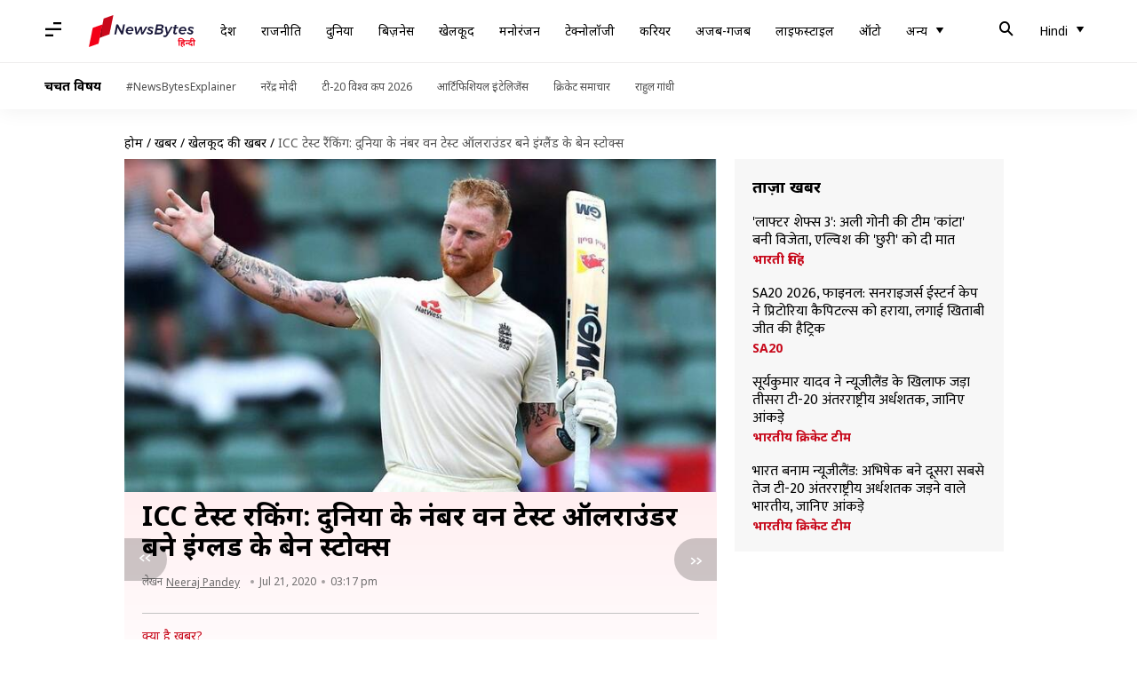

--- FILE ---
content_type: application/javascript; charset=utf-8
request_url: https://fundingchoicesmessages.google.com/f/AGSKWxW8nayNmD4rlc4w3E_Ezk-EJMpDQeBq26r5zWtuQgrdkp9Qkuo0W-7tG4QEwFBTqwGOHztwjFAnEN2x10rN1YCYwNjPifSwBCq2OnKktVx2_RD9HhoowY5HVDv1wBq8ULv3Jvt2Py3PYFavqSjgrJivBSATWSyTnMt_miwjdhJExI823Aesqq-u0b8z/_/adbox2./adspromo./adxx.php?_468x60._ad.png?
body_size: -1290
content:
window['dba7ee86-07b6-493f-add8-2061cd575461'] = true;